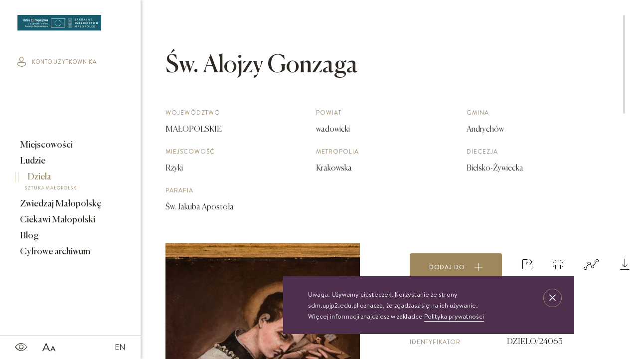

--- FILE ---
content_type: text/html; charset=UTF-8
request_url: https://sdm.upjp2.edu.pl/dziela/sw-alojzy-gonzaga-3
body_size: 18429
content:
<!DOCTYPE html>
<html lang="pl">
	<head>
				<title>
			Sakralne Dziedzictwo Małopolski
		</title>

		<meta charset="UTF-8">
		<meta name="viewport" content="width=device-width, user-scalable=no, initial-scale=1.0, maximum-scale=1.0, minimum-scale=1.0">

						
		<meta name="title" content="">
		<meta name="description" content="">
		<meta name="keywords" content="">

		<link rel="stylesheet" href="/assets/css/bundle.css?v=1768486254" media="screen">
		<link rel="stylesheet" href="/frontEnd/dev/css/print.css" media="print">
				
					<meta name="google-site-verification" content="c13ytJgTCmKzCkWrbC3O-FwONBb241cav4LO55FeVa4" />
<!-- Google Tag Manager -->
<script>(function(w,d,s,l,i){w[l]=w[l]||[];w[l].push({'gtm.start':
new Date().getTime(),event:'gtm.js'});var f=d.getElementsByTagName(s)[0],
j=d.createElement(s),dl=l!='dataLayer'?'&l='+l:'';j.async=true;j.src=
'https://www.googletagmanager.com/gtm.js?id='+i+dl;f.parentNode.insertBefore(j,f);
})(window,document,'script','dataLayer','GTM-NKS8XQJ');</script>
<!-- End Google Tag Manager -->
			</head>
	<body   class="theme-sdm">
		
		<div class="flex-container">
			<header class="main-menu main-menu--page">
				<nav class="main-menu__nav nav nav--icons icons">
			<a href="/en" class="nav__link">
			EN
		</a>
		<a class="nav__link">
		<span>SDM_CHANGE_FONT</span>
		<i class="icon-font"></i>
	</a>
	<a class="nav__link">
		<span>SDM_CONTRAST</span>
		<i class="icon-contrast"></i>
	</a>
</nav>
<a href="/" class="main-menu__logo">
			<img src="/assets/images/logo_sdm.svg" alt="SDM_LOGO">
	</a>
<div class="main-menu__menu-trigger">
	<span></span>
	<span></span>
	<span></span>
</div>
<nav class="main-menu__nav nav nav--end">
			<a href="/ciekawi-malopolski" class="nav__link btn nav__btn">
			Scenariusze lekcyjne
			<i class="icon-arrow-right"></i>
		</a>
		<a class="nav__link control" href="#">
		<div class="btn-material"></div>
		<span>SDM_SEARCH_BUTTON</span>
		<i class="icon-search icon-material-search"></i>
	</a>
		<a class="nav__link" href="/profil-uzytkownika/zaloguj">
		<span>SDM_PROFILE</span>
		<i class="icon-profile"></i>
	</a>

</nav>

<i class="st-search__icon icon-close"></i>
<form action="/pl/search/previewAjax" class="sticky__search st-search search-input" data-id="search-form">
    <label for="search">Zacznij pisać</label>
    <input class="input-search st-search__input" id="search" type="text" data-id="search-btn" placeholder="Zacznij pisać">
</form>
<input type="hidden" value="/pl/search/moreAjax" data-id="search-more-url" />

<nav class="main-menu__sticky sticky">
	<a class="sticky__item" href="/miejscowosci">
		Miejscowości
	</a>
	<a class="sticky__item" href="/ludzie">
		Ludzie
	</a>
	<a class="sticky__item" href="/dziela">
		Dzieła
	</a>
			<a class="sticky__item" href="/zwiedzaj-malopolske">
			Zwiedzaj Małopolskę
		</a>
		<a class="sticky__item" href="/ciekawi-malopolski">
			Ciekawi Małopolski
		</a>
		<a class="sticky__item" href="/obiekty-archiwalne">
			Cyfrowe archiwum
		</a>
	
	<a class="sticky__item sticky__item--icon nav__link control">
		<div class="btn-material"></div>
		<span>SDM_SEARCH_BUTTON</span>
		<i class="icon-search icon-material-search"></i>
	</a>
	<a class="sticky__item sticky__item--icon" href="/profil-uzytkownika/zaloguj">
		<span>SDM_PROFILE</span>
		<i class="icon-profile"></i>
	</a>
</nav>

<div class="search-results scrolled" data-id="search-results">
    <div class="container">
        <div class="loader hidden" data-id="preview-loader">
            <div class="pswp__preloader__icn">
                <div class="pswp__preloader__cut">
                    <div class="pswp__preloader__donut"></div>
                </div>
            </div>
        </div>
        <div class="categories" data-id="search-categories"></div>
        <div class="grid grid--flex" data-id="search-content"></div>
        <div class="loader hidden" data-id="more-loader">
            <div class="pswp__preloader__icn">
                <div class="pswp__preloader__cut">
                    <div class="pswp__preloader__donut"></div>
                </div>
            </div>
        </div>
    </div>
</div>
			</header>

			<div class="sidebar">
				<a class="sidebar__logo" href="/">
											<img src="/assets/images/logo_sdm.svg" alt="SDM_LOGO">
									</a>
								<a href="/profil-uzytkownika/zaloguj" class="sidebar__login">
					<i class="icon-profile"></i>
					konto użytkownika
				</a>
								<nav class="sidebar__menu menu">
					<a href="/miejscowosci" class="menu__item">
						Miejscowości
													<span class="menu__subtitle">
								MAŁOPOLSKIE MIEJSCOWOŚCI
							</span>
											</a>
					<a href="/ludzie" class="menu__item">
						Ludzie
													<span class="menu__subtitle">
								LUDZIE ZWIĄZANI Z MAŁOPOLSKĄ
							</span>
											</a>
					<a href="/dziela" class="menu__item active">
						Dzieła
													<span class="menu__subtitle">
								SZTUKA MAŁOPOLSKI
							</span>
											</a>
											<a href="/zwiedzaj-malopolske" class="menu__item">
							Zwiedzaj Małopolskę
															<span class="menu__subtitle">
									TRASY WYCIECZEK
								</span>
													</a>
						<a href="/ciekawi-malopolski" class="menu__item">
							Ciekawi Małopolski
															<span class="menu__subtitle">
									SCENARIUSZE LEKCYJNE
								</span>
													</a>
						<a href="/blog" class="menu__item">
							Blog
															<span class="menu__subtitle">
									AKTUALNOŚCI I CIEKAWOSTKI
								</span>
													</a>
						<a href="/obiekty-archiwalne" class="menu__item">
							Cyfrowe archiwum
															<span class="menu__subtitle">
									ARCHIDIECEZJI KRAKOWSKIEJ
								</span>
													</a>
									</nav>
				<nav class="sidebar__icons s-icons">
					<a class="s-icons__item">
						<i class="icon-contrast"></i>
					</a>
					<a class="s-icons__item">
						<i class="icon-font"></i>
					</a>
					


        <a class="s-icons__item s-icons__item--lang" href="/en/works/picture-265">EN</a>				</nav>
			</div>

			<div class="content scrolled
" data-id="content"> 	<div class="overlay">
    <div class="modal modal--add">
        <i class="modal__close icon-close"></i>

            <div class="share-buttons modal__wrap" data-id="share-container">
                                <h4 class="h4 detail-page__heading-md">
                    Udostępnij
                </h4>
                <div
                    class="share-buttons__inner grid--flex">
                                        <a class="twitter-share-button share-buttons__item" href="https://twitter.com/intent/tweet" data-url="https://sdm.upjp2.edu.pl/dziela/sw-alojzy-gonzaga-3" data-text="Św. Alojzy Gonzaga" data-lang="pl">
                        Tweet
                    </a>

                                        <div id="fb-root"></div>
                    <div class="share-bar animated-block share-buttons__item">
                        <div class="fb-share-button" data-href="https://sdm.upjp2.edu.pl/dziela/sw-alojzy-gonzaga-3" data-layout="button"></div>
                    </div>

                                        <a href="https://www.pinterest.com/pin/create/button/" data-pin-do="buttonBookmark"></a>
                </div>
            </div>


    </div>
</div>
	
<div class="overlay graph-to-print">
	<div class="modal scrolled">
		<div class="modal__wrap">
			<i class="modal__close icon-close"></i>
			<div class="modal__tree-container">
				<div class="modal__tree-parent">
					Św. Alojzy Gonzaga
				</div>
				<div class="tree reversed">
					<ul>
						<li>
							<a href="" ><span class="empty">empty</span></a>
							<ul>
																	<li>
    <a class="child" href="#">
        Powiązane osoby
    </a>
    <ul>
                    <li>
                <a class="grand-child" href="/ludzie/alojzy-sw-gonzaga">
                    Alojzy św. Gonzaga
                </a>
            </li>
            </ul>
</li>
								
								
																	<li>
    <a class="child" href="#">
        Lokalizacja
    </a>
    <ul>
                    <li>
                <a class="grand-child" href="#">
                    Parafia Św. Jakuba Apostoła
                </a>
            </li>
                            <li>
                <a class="grand-child" href="/miejscowosci/rzyki">
                    Rzyki
                </a>
            </li>
            </ul>
</li>
															</ul>
						</li>
					</ul>
				</div>

									<div class="tree">
						<ul>
							<li>
								<a href="" ><span class="empty">empty</span></a>
								<ul>
									
									
																			<li>
    <a class="child" href="#">
        Powiązane dzieła
    </a>
    <ul>
                    <li>
                <a class="grand-child" href="/dziela/chrzcielnica-57">
                                            <span class="modal__category">
                            chrzcielnica
                        </span>
                                        Chrzcielnica
                </a>
            </li>
                    <li>
                <a class="grand-child" href="/dziela/ambona-77">
                                            <span class="modal__category">
                            ambona
                        </span>
                                        Ambona
                </a>
            </li>
                    <li>
                <a class="grand-child" href="/dziela/epitafium-artura-drapelli">
                                            <span class="modal__category">
                            płyta nagrobna
                        </span>
                                        Epitafium Artura Drapelli
                </a>
            </li>
                    <li>
                <a class="grand-child" href="/dziela/matka-boska-z-dzieciatkiem-68">
                                            <span class="modal__category">
                            rzeźba
                        </span>
                                        Matka Boska z Dzieciątkiem
                </a>
            </li>
                    <li>
                <a class="grand-child" href="/dziela/kosciol-sw-jakuba-apostola-1">
                                            <span class="modal__category">
                            kościół
                        </span>
                                        Kościół św. Jakuba Apostoła
                </a>
            </li>
                    <li>
                <a class="grand-child" href="/dziela/matka-boska-pocieszenia">
                                            <span class="modal__category">
                            obraz
                        </span>
                                        Matka Boska Pocieszenia
                </a>
            </li>
            </ul>
</li>
																	</ul>
							</li>
						</ul>
					</div>
							</div>
			<nav class="action-icons modal__icons">
				<a class="action-icons__icon" href="" data-id="browser-print">
    <i class="icon-print"></i>
    <span class="action-icons__name">
        Drukuj
    </span>
</a>
 
			</nav>
		</div>
	</div>
</div>
																																		
	<div  class="hidden"  data-id="compare-widget">
		<div class="filters__list-trigger compare__trigger " data-id="filter-trigger">
    <span class="filters__list-trigger__title"> 
        Dodane do porównania
    </span> 
    <span class="compare__count" data-id="compare-count">
        0
    </span> 
    <i class="icon-arrow-down"></i>
</div>
<div class="filters__form compare__list">
    <ol class="ol-list boxes" data-id="compare-list">
            </ol>

    <a class="btn btn--fill btn--grey btn--center" href="/dziela/porownaj">
        Porównaj
    </a>
</div>
	</div>

	<div
		class="detail-page">
		
		<form action="/pl/works/tagIndexRedirect" method="POST" class="hidden" data-id="tag-index-redirect-form">
    <input type="hidden" name="tag_id"  data-id="redirect-tag-id" />
</form>

		<div class="flex-container flex-container--wrap-all">

			    <div class="detail-page__aside detail-page__aside--with-margin slider-wrapper order-1">
        <div class="slider lightbox" data-name="one">
                            <figure class="slider__item">
                    <a href="https://sdm.upjp2.edu.pl/synchronized/Work/5b5efae05db710091a707aa3/WorkImage/5be590d13438fae85317090f/5be590d13438fae85317090f.jpg?rand=1768486254"  data-type="image">
                        <img class="tns-lazy-img" 
                            src="https://sdm.upjp2.edu.pl/synchronized/Work/5b5efae05db710091a707aa3/WorkImage/5be590d13438fae85317090f/5be590d13438fae85317090f_detailSlider.jpg?rand=1768486254"
                            data-src="https://sdm.upjp2.edu.pl/synchronized/Work/5b5efae05db710091a707aa3/WorkImage/5be590d13438fae85317090f/5be590d13438fae85317090f_detailSlider.jpg?rand=1768486254" 
                            alt="Zdjęcie nr 1: Obraz w kształcie stojącego prostokąta, ujęty drewnianą, profilowaną, złoconą ramą, zawiera wizerunek św. Alojzego Gonzagi w półpostaci, zwrócony profilem w prawo. Pochyloną głowę charakteryzuje pociągła, młodzieńcza twarz o subtelnych rysach, długim prostym nosie i półprzymkniętych, wyrazistych oczach. Włosy są krótkie i ciemnobrązowe. Święty ubrany jest w jezuicką sutannę i komżę. Twarz pochyla nad unoszonym oburącz krucyfiksem. Po prawej stronie kompozycji znajduje się nakryty zielonym płótnem stół z czaszką, biczem, koroną i kwiatem białej lilii. Tło jest jednolite i ciemnobrązowe.
   
" 
                            width="390"
                            height="427"
                        >
                    </a>
        
                </figure>
                    </div>
        <div class="slider-tools">
            <ul class="thumbnails slider-thumbnails-one">
                                    <li class="thumbnails__item">
                        <img src="https://sdm.upjp2.edu.pl/synchronized/Work/5b5efae05db710091a707aa3/WorkImage/5be590d13438fae85317090f/5be590d13438fae85317090f_detailThumb.jpg?rand=1768486254" alt="" width="75" height="75">
                    </li>
                            </ul>
            <ul class="controls slider-controls-one">
                <li class="controls__arrow controls__arrow--prev">
                    <i class='icon-arrow-left'></i>
                </li>
                <li class="controls__arrow controls__arrow--next">
                    <i class='icon-arrow-right'></i>
                </li>
            </ul>
        </div>
    </div>

			<div class="detail-page__main order-3">
				<h1 class="h2 detail-page__heading-lg">
					Św. Alojzy Gonzaga
				</h1>
				<div class="data-section">
    
            <div class="data-section__col data-section__col--one-3">
            <h6 class="data-section__subtitle subtitle">
                Województwo
            </h6>
            <h5 class="data-section__title title">MAŁOPOLSKIE</h5>
        </div>
    
            <div class="data-section__col data-section__col--one-3">
            <h6 class="data-section__subtitle subtitle">
                Powiat
            </h6>
            <h5 class="data-section__title title">wadowicki</h5>
        </div>
    
            <div class="data-section__col data-section__col--one-3">
            <h6 class="data-section__subtitle subtitle">
                Gmina
            </h6>
            <h5 class="data-section__title title">Andrychów</h5>
        </div>
    
           
        <div class="data-section__col data-section__col--one-3">
            <h6 class="data-section__subtitle subtitle">
                Miejscowość
            </h6>
            <h5 class="data-section__title title">
                <a href="/miejscowosci/rzyki">
                    Rzyki
                </a>
            </h5>
        </div>
    
        
        <div class="data-section__col data-section__col--one-3">
            <h6 class="data-section__subtitle subtitle">
                Metropolia
            </h6>
            <h5 class="data-section__title title"> Krakowska</h5>
        </div>
    
             
        <div class="data-section__col data-section__col--one-3">
            <h6 class="data-section__subtitle subtitle">
                Diecezja
            </h6>
            <h5 class="data-section__title title">Bielsko-Żywiecka</h5>
        </div>
    
    
            <div class="data-section__col data-section__col--one-3">
            <h6 class="data-section__subtitle subtitle">
                Parafia
            </h6>
            <h5 class="data-section__title title">Św. Jakuba Apostoła</h5>
        </div>
    
    </div>
			</div>

			<!--</div>-->
			<!--<div class="flex-container flex-container--wrap">-->

			<div class="detail-page__aside detail-page__aside--with-margin order-2">
				<nav class="action-icons">

					<a class="action-icons__btn btn btn--gold btn--fill" href="" data-id="user-widget-toggle">
    Dodaj do <i class="icon-plus"></i>
</a>

<div class="hidden" 
    data-widget-id="14048"
    data-widget-image="https://sdm.upjp2.edu.pl/synchronized/Work/5b5efae05db710091a707aa3/WorkImage/5be590d13438fae85317090f/5be590d13438fae85317090f_index1.jpg?rand=1768486254"
    data-widget-location="Rzyki"
    data-widget-title="Św. Alojzy Gonzaga"
    data-widget-object-type="Work"
    data-widget-object-page=""></div>

<a class="action-icons__icon" data-id="modal-trigger">
    <i class="icon-share"></i>
    <span class="action-icons__name">
        Udostępnij
    </span>
</a>



<a class="action-icons__icon" href="#" data-id="print-content">
    <i class="icon-print"></i>
    <span class="action-icons__name">
        Drukuj
    </span>
</a>
<a class="action-icons__icon mobile-hide" href="#" data-id="modal-trigger">
    <i class="icon-graph"></i>
    <span class="action-icons__name">
        Graf
    </span>
</a>
<a class="action-icons__icon" href="#" data-id="modal-trigger">
    <i class="icon-download"></i>
    <span class="action-icons__name">
        Pobierz
    </span>
</a>

					<div class="overlay" >
    <div class="modal modal--add">
        <i class="modal__close icon-close"></i>
        <div class="modal__wrap">
            <h4 class="h4 detail-page__heading-md">
                Wybierz format pliku
            </h4>

            <a href="" class="btn btn--fill btn--grey modal__btn" data-id="download-format" data-format="doc">
                doc
            </a>
            <a href="" class="btn btn--fill btn--gold modal__btn chosen" data-id="download-format" data-format="pdf">
                pdf
            </a>

            <h4 class="h4 detail-page__heading-md">
                Wybierz sekcje, które chcesz zawrzeć w dokumencie
            </h4>
           
            <div class="place__list__item place__list--modal__item">
                <div class="place__checkbox">
                    <input type="checkbox" id="download-all" class="custom-list__checkbox" data-id="download-all">
                    <label for="download-all">
                        <span class="color">
                            zaznacz wszystko
                        </span>
                    </label>
                </div>
                                    <div class="place__checkbox">
                        <input type="checkbox" class="custom-list__checkbox" id="localization" data-id="section-choose" data-section="localization">
                        <label for="localization">
                            LOKALIZACJA
                        </label>
                    </div>
                                    <div class="place__checkbox">
                        <input type="checkbox" class="custom-list__checkbox" id="sideColumn" data-id="section-choose" data-section="sideColumn">
                        <label for="sideColumn">
                            KOLUMNA BOCZNA
                        </label>
                    </div>
                                    <div class="place__checkbox">
                        <input type="checkbox" class="custom-list__checkbox" id="photos" data-id="section-choose" data-section="photos">
                        <label for="photos">
                            ZDJĘCIA
                        </label>
                    </div>
                                    <div class="place__checkbox">
                        <input type="checkbox" class="custom-list__checkbox" id="description" data-id="section-choose" data-section="description">
                        <label for="description">
                            OPIS
                        </label>
                    </div>
                                    <div class="place__checkbox">
                        <input type="checkbox" class="custom-list__checkbox" id="artisticIssuesOutline" data-id="section-choose" data-section="artisticIssuesOutline">
                        <label for="artisticIssuesOutline">
                            ZARYS PROBLEMATYKI ARTYSTYCZNEJ
                        </label>
                    </div>
                                    <div class="place__checkbox">
                        <input type="checkbox" class="custom-list__checkbox" id="preservationState" data-id="section-choose" data-section="preservationState">
                        <label for="preservationState">
                            STAN ZACHOWANIA / PRACE KONSERWATORSKIE
                        </label>
                    </div>
                                    <div class="place__checkbox">
                        <input type="checkbox" class="custom-list__checkbox" id="abstract" data-id="section-choose" data-section="abstract">
                        <label for="abstract">
                            STRESZCZENIE
                        </label>
                    </div>
                            </div>

            <input type="hidden" data-id="object-type" value="Work" />
            <input type="hidden" data-id="object-id" value="14048" />
            <input type="hidden" data-id="object-title" value="Św._Alojzy_Gonzaga" />

            <a href="" class="btn btn--fill btn--gold modal__btn" data-id="download-object">
                Pobierz
            </a>
                    </div>
    </div>
</div>				</nav>

				<div class="data-section data-section--dc">
    
            <div class="data-row">
            <h6 class="data-row__subtitle subtitle">
                Miejsce przechowywania
            </h6>
            <h5 class="data-row__title title">
                ołtarz boczny lewy, zwieńczenie
            </h5>
        </div>
    
    
            <div class="data-row">
            <h6 class="data-row__subtitle subtitle">
                Identyfikator
            </h6>
            <h5 class="data-row__title title">
                DZIELO/24063
            </h5>
        </div>
    
    
    
            <div class="data-row">
            <h6 class="data-row__subtitle subtitle">
                Kategoria
            </h6>
            <h5 class="data-row__title title">obraz</h5>
        </div>
    
    
            <div class="data-row">
            <h6 class="data-row__subtitle subtitle">
                Ilość
            </h6>
            <h5 class="data-row__title title">
                1
            </h5>
        </div> 
    
            <div class="data-row">
            <h6 class="data-row__subtitle subtitle">
                Czas powstania
            </h6>
            <h5 class="data-row__title title">
                XIX wiek
            </h5>
        </div>
    
    
    
    
        <div class="data-row">
        <h6 class="data-row__subtitle subtitle">
            Technika i materiał
        </h6>
        <h5 class="data-row__title title">
            olej na płótnie 
        </h5>
    </div>

    
    
    
    
    
        
    
    
            <div class="data-row">
            <h6 class="data-row__subtitle subtitle">
                Autor noty katalogowej
            </h6>
            <h5 class="data-row__title title"> Paulina Chełmecka</h5>
        </div>
    
            <a class="licence" href="https://creativecommons.org/publicdomain/mark/1.0/deed.pl" target="_blank">
            <i class="icon-cc"></i>Domena Publiczna
        </a>
    </div>
			</div>

			<div
				class="detail-page__main order-4">

				
				


    <div class="toggle toggle--long-text">
        <h4 class="h4 toggle__bar" data-id="toggle">
            Opis
            <i class="icon-arrow-down"></i>
        </h4>
        <p class="paragraph toggle__content">
            Obraz w kształcie stojącego prostokąta, ujęty drewnianą, profilowaną, złoconą ramą, zawiera wizerunek św. Alojzego Gonzagi w półpostaci, zwrócony profilem w prawo. Pochyloną głowę charakteryzuje pociągła, młodzieńcza twarz o subtelnych rysach, długim prostym nosie i półprzymkniętych, wyrazistych oczach. Włosy są krótkie i ciemnobrązowe. Święty ubrany jest w jezuicką sutannę i komżę. Twarz pochyla nad unoszonym oburącz krucyfiksem. Po prawej stronie kompozycji znajduje się nakryty zielonym płótnem stół z czaszką, biczem, koroną i kwiatem białej lilii. Tło jest jednolite i ciemnobrązowe.<br />
   <br />

        </p>
    </div>

    <div class="toggle toggle--long-text">
        <h4 class="h4 toggle__bar" data-id="toggle">
            Zarys problematyki artystycznej
            <i class="icon-arrow-down"></i>
        </h4>
        <p class="paragraph toggle__content">
            Obraz przedstawia św. Alojzego Gonzagę, który urodził się 9 marca 1568 i pochodził z rodu książęcego Gonzagów, był synem Marty i Ferdynanda, markiza Castiglione delle Striviere. Był pierworodnym synem i miał siedmioro braci. Ojciec przewidział dla niego karierę wojskową. Gdy udał się na wyprawę wojenną Alojzego zostawił pod opieką matki. To ona miała szczególny wpływ na życie duchowe syna. Ojciec po powrocie zabrał go na dwór księcia Franciszka Medici, gdzie Alojzy złożył śluby czystości we florenckim kościele Serwitów. W 1580 roku dwunastoletniemu Alojzemu pierwszej Komunii Świętej udzielił Karol Boromeusz, który wizytował Castiglione. W tym samym roku rodzina Gonzagów wyjechała do Madrytu, aby spędzić na dworze królewskim dwa lata. Alojzy pogłębiał swoje życie duchowe przez modlitwę i lekturę pism. Filip II uczynił go giermkiem księcia Jakuba. Alojzy wbrew woli rodziny zdecydował się wstąpić do Towarzystwa Jezusowego. Nowicjat rozpoczął 25 listopada 1585 w Rzymie, a śluby złożył 20 lipca 1587, by następnie przyjąć niższe święcenia zakonne. Przez jakiś czas jego duchowym nauczycielem był Robert Belarmin. W 1590 roku Alojzy przyjął święcenia kapłańskie i ukończył studia teologiczne. Rok później podczas epidemii dżumy w Rzymie opiekował się chorymi, wskutek czego zaraził się i zmarł 21 czerwca 1591, mając 23 lata. <br />
Został ogłoszony błogosławionym w 1605 roku przez papieża Pawła V, a kanonizowany (razem ze Stanisławem Kostką) przez papieża Benedykta XIII w 1726 roku. Trzy lata później ogłoszono go patronem młodzieży, zwłaszcza studiującej. <br />
<br />
W ikonografii św. Alojzy przedstawiany jest jako młodzieniec, zazwyczaj w stroju jezuity, czasem dodatkowo w komży. Jego atrybutem jest lilia, będąca symbolem czystości. Wizerunkom świętego może towarzyszyć korona książęca rodu Gonzagów lub czaszka jako znak odrzucenia ziemskich dóbr. <br />

        </p>
    </div>

    <div class="toggle toggle--long-text">
        <h4 class="h4 toggle__bar" data-id="toggle">
            Stan zachowania / Prace konserwatorskie
        </h4>
        <p class="paragraph toggle__content">
            Dobry; spękania i zabrudzenia warstwy malarskiej.
        </p>
    </div>



    <div class="toggle toggle--long-text">
        <h4 class="h4 toggle__bar" data-id="toggle">
            Streszczenie
            <i class="icon-arrow-down"></i>
        </h4>
        <p class="paragraph toggle__content">
            Obraz w zwieńczeniu ołtarza bocznego w kościele parafialnym w Rzykach przedstawia św. Alojzego Gonzagę.        
        </p>
    </div>

																		
								    <div class="toggle">
        <h4 class="h4 toggle__bar" data-id="toggle">
            Osoby związane z dziełem
            <i class="icon-arrow-down"></i>
        </h4>
        <div class="toggle__content">
            <div class="boxes toggle__list">
                                                        <a class="boxes__box boxes__box--sm" href="/ludzie/alojzy-sw-gonzaga">
                        <img class="boxes__img" src="https://sdm.upjp2.edu.pl/synchronized/Person/5b6306455117af0913d5fe9b/PersonImage/6058c1a31b7fa2409c8b5ea9/6058c1a31b7fa2409c8b5ea9_blockSmall.jpg?rand=1768486254" alt="Zdjęcie nr 1 dla osoby: Alojzy św. Gonzaga">
                        <div class="boxes__content">
                                                        <h5 class="boxes__title title">
                                Alojzy św. Gonzaga
                            </h5>
                        </div>
                    </a>
                            </div>
        </div>
    </div>

								    <div class="toggle">
        <h4 class="h4 toggle__bar" data-id="toggle">
            Inne dzieła z tego miejsca
            <i class="icon-arrow-down"></i>
        </h4>
        <div class="toggle__content">
            <div class="boxes toggle__list">
                                    <a class="boxes__box boxes__box--sm" href="/dziela/chrzcielnica-57">
                        <img class="boxes__img" src="https://sdm.upjp2.edu.pl/synchronized/Work/5b5ef61e5db710091a7079be/WorkImage/5be5902548212ae8922b91fa/5be5902548212ae8922b91fa_blockSmall.jpg?rand=1768486254" alt="Zdjęcie nr 1: Chrzcielnica w typie kielichowym na niewysokiej stopie w kształcie prostopadłościanu o ściętych narożach, przymocowanej do trzonu na rzucie ośmioboku, z gruszkowym nodusem pośrodku, ujętym u dołu parą, a u góry jednym pierścieniem, zwieńczonym pierścieniem i wałkiem. Czarę chrzcielnicy na rzucie koła, pokrytą polichromowanym wzorem geometrycznym, dołem zdobi płaskorzeźbiony motyw ornamentyki akantowej, górą obiega wałek, znajdujący się tuż pod lekko wywiniętym wylewem. Ażurowa czasza osadzona jest na niewysokiej podstawie na rzucie koła. Tworzą ją cztery kabłąki w postaci pary małżowin w kształcie litery „C”, wspierające zwieńczenie w formie zamkniętej korony. Struktura chrzcielnicy utrzymana jest w odcieniach bordo, ciemnej zieleni oraz beżu, detale oraz czasza są złocone i srebrzone.        

Całość osadzona jest na niewysokiej, drewnianej podstawie na rzucie koła, wspartej na czterech metalowych nóżkach. 
">
                        <div class="boxes__content">
                                                            <h6 class="boxes__subtitle subtitle">
                                    chrzcielnica
                                </h6>
                                                        <h5 class="boxes__title title">
                                Chrzcielnica
                            </h5>
                        </div>
                    </a>
                                    <a class="boxes__box boxes__box--sm" href="/dziela/ambona-77">
                        <img class="boxes__img" src="https://sdm.upjp2.edu.pl/synchronized/Work/5b71bf53abd1bbf849d5933f/WorkImage/5be58fa3b02ec7e82d5eb611/5be58fa3b02ec7e82d5eb611_blockSmall.jpg?rand=1768486254" alt="Zdjęcie nr 1: Ambona przyścienna, wisząca, z wejściem schodami od strony prezbiterium. Kosz jest na planie sześcioboku ze ściankami wydzielonymi pilastrami o trzonach w formie spływów wolutowych, zdobionych motywem  kampanuli i cekinów. Pola ścianek wypełniają płyciny w kształcie stojącego prostokąta dołem zamkniętego gzymsem,  górą łukiem wklęsło-wypukłym w formie ornamentu rocaille’owego. Umieszczono w nich płaskorzeźbione wizerunki czterech ewangelistów ukazanych w półpostaci. W dłoniach trzymają księgi lub zwoje oraz narzędzia pisarskie. U dołu każdej postaci znajduje się banderola z napisami (od lewej: „Św(ięty) Jan, Św(ięty) Łukasz, Św(ięty) Marek, Św(ięty) Mateusz”). Podstawę kosza obiega półwałek, natomiast podwieszenie, ujęte sześcioma spływami wolutowymi, zakończone jest dekoracyjną szyszką w kształcie osłoniętej liśćmi kiści winnej latorośli. Parapet ma formę pełnego belkowania wyłamującego się ponad wspierającymi go pilastrami.  Prowadzące na ambonę schody są jednobiegowe, z balustradą w formie ścianki zdobionej 4 płycinami w kształcie stojących prostokątów zamkniętych górą i dołem ornamentyką rocaille’ową, ujętej na końcu spływem wolutowym. Flankowany parą ażurowych, ornamentowych uszaków zaplecek wypełnia płycina w kształcie stojącego prostokąta zamkniętego łukiem wklęsło-wypukłym z płaskorzeźbionym, całopostaciowym przedstawieniem Chrystusa Dobrego Pasterza. Baldachim jest na rzucie ośmioboku, jego podstawę obiega wyłamujące się na narożach belkowanie, którego dolną krawędź zdobi motyw lambrekinu, natomiast górną kartusze rocaille’owe z kratką regencyjną. W podniebiu polichromowany motyw pokrytego obłokami nieba z płaskorzeźbioną gołębicą Ducha Świętego pośrodku. Naroża baldachimu ujmują spływy wolutowe pokryte ornamentem cekinowym. Zwieńczenie ma formę kopuły, na której osadzona jest figura dmącego w złoconą trąbę archanioła Michała stojącego na niebieskiej, ugwieżdżonej kuli, dołem ujętej wieńcem srebrzonymi obłoków. 
Struktura ambony utrzymana jest w kolorze białym, pola płycin są marmoryzowane w odcieniach kremowym i pomarańczowym, detal architektoniczny i ornamentyka są złocone i srebrzone oraz w kolorze bordowym.
">
                        <div class="boxes__content">
                                                            <h6 class="boxes__subtitle subtitle">
                                    ambona
                                </h6>
                                                        <h5 class="boxes__title title">
                                Ambona
                            </h5>
                        </div>
                    </a>
                                    <a class="boxes__box boxes__box--sm" href="/dziela/epitafium-artura-drapelli">
                        <img class="boxes__img" src="https://sdm.upjp2.edu.pl/synchronized/Work/5b5ef6807324c40932dd5213/WorkImage/5be5913c48212ae8922b938b/5be5913c48212ae8922b938b_blockSmall.jpg?rand=1768486254" alt="Zdjęcie nr 1: Epitafium w formie kamiennej tablicy w kształcie leżącego prostokąta, przymocowanej w narożach czterema śrubami o zakończeniach w formie rozetek. W górnej partii, na złoconym, prostokątnym tle jest napis „ARTUR DRAPELLA”, natomiast poniżej: „*d(nia) 4. Grudnia r(oku) 1871, / +d(nia) 16. Lutego r[oku] 1892 / Drogi synu! / spij w spokoju.”. 

">
                        <div class="boxes__content">
                                                            <h6 class="boxes__subtitle subtitle">
                                    płyta nagrobna
                                </h6>
                                                        <h5 class="boxes__title title">
                                Epitafium Artura Drapelli
                            </h5>
                        </div>
                    </a>
                                    <a class="boxes__box boxes__box--sm" href="/dziela/matka-boska-z-dzieciatkiem-68">
                        <img class="boxes__img" src="https://sdm.upjp2.edu.pl/synchronized/Work/5b5ef949f6739c092c39da1a/WorkImage/5c8fbf37b6543270799c84be/5c8fbf37b6543270799c84be_blockSmall.jpg?rand=1768486254" alt="Zdjęcie nr 1: Rzeźba pełnoplastyczna, przyścienna. Przedstawienie Matki Boskiej z Dzieciątkiem ukazanej frontalnie, w całej postaci, w postawie stojącej, z ugiętymi w łokciach rękami; w prawej dłoni trzyma przed sobą berło, prawą obejmuje Dzieciątko. Twarz owalna, o jasnej karnacji, drobnych rysach, z wysokim czołem, okolona włosami spływającymi na ramiona i plecy. Na głowie złota otwarta korona (wtórna). Ubrana w długą suknię z długimi rękawami, zmarszczoną pionowymi równoległymi fałdami, przewiązaną w pasie. Na ramiona nałożony złoty płaszcz z błękitną podszewką, okrywający całą postać i odwijający się pod prawą ręką i przy podstawie okazałymi fałdami muszlowymi. Nagie Dzieciątko o pulchnym ciele siedzi na lewym przedramieniu Matki. Kulista głowa na krótkiej szyi okolona kędzierzawymi włosami. Prawą dłonią błogosławi, w lewej trzyma kulę. ">
                        <div class="boxes__content">
                                                            <h6 class="boxes__subtitle subtitle">
                                    rzeźba
                                </h6>
                                                        <h5 class="boxes__title title">
                                Matka Boska z Dzieciątkiem
                            </h5>
                        </div>
                    </a>
                                    <a class="boxes__box boxes__box--sm" href="/dziela/kosciol-sw-jakuba-apostola-1">
                        <img class="boxes__img" src="https://sdm.upjp2.edu.pl/synchronized/Work/595f92739d72327d5f53d22a/WorkImage/5be58ed4674bc4e83e9f1dd8/5be58ed4674bc4e83e9f1dd8_blockSmall.jpg?rand=1768486254" alt="Zdjęcie nr 1: Kościół, zwrócony w kierunku południowo-wschodnim, jest budowlą murowaną z cegły i kamienia, na rzucie podłużnym. Długość bryły wynosi 35, a szerokość 16 metrów. Korpus nawowy jest trójnawowy i czteroprzęsłowy. Stosunkowo szerokie, jednoprzęsłowe, zamknięte półkoliście prezbiterium flankują dwie przyległości, z których jedna jest zakrystią. Na osi kościoła, w przedłużeniu północnego przęsła jest trójkondygnacyjna wieża, ujęta po bokach piętrowymi lokalnościami, lekko wysunięta przed lico fasady. Od zachodu do korpusu przylega kaplica. Nawy przekryte są sklepieniami kolebkowymi wspartymi na filarach o prostokątnym przekroju oraz pilastrach. Przestrzeń prezbiterium od korpusu nawowego oddziela drewniana balustrada. Artykulację ścian na zewnątrz kościoła stanowią osadzone na niewysokim cokole pojedyncze, a w narożach pary lizen wspierających obiegający bryłę fryz, przerwany w partii wieży oraz gzyms. Do wnętrza prowadzą trzy otwory drzwiowe – jeden w elewacji północnej oraz dwa w północnej ścianie kaplicy bocznej. Dwuskrzydłowe drzwi w fasadzie ujęte są profilowanym portalem zamkniętym łukiem odcinkowym zwieńczonym krzyżem. Po bokach wejścia znajduje się para kropielnic. Powyżej otworu drzwiowego usytuowane jest duże okno w kształcie stojącego prostokąta zamkniętego półkoliście, górą ujęte gzymsem. Na wysokości drugiej kondygnacji znajduje się mniejsze okno, zamknięte półkoliście i ujęte prostym obramieniem z kluczem pośrodku oraz parą guttusów pod parapetem. Podobną formę mają cztery okna w ścianach trzeciej kondygnacji wieży, dodatkowo wpisane są one w prostokątne płyciny zamknięte rodzajem łuku kotarowego. W górnej partii wieży znajdują się cztery, okrągłe otwory okienne ujęte prostymi obramieniami zwieńczonymi kluczem. Wieżę wieńczy hełm z osadzoną na cebulastej kopule latarnią zwieńczoną drugą, mniejszą zakończoną krzyżem. Ściany korpusu nawowego i prezbiterium przeprute są prostokątnymi oknami zamkniętymi półkoliście, ujętymi prostym obramieniem z kluczem pośrodku. Okno na zakończeniu prezbiterium jest zamurowane. Okna wypełnione są witrażami, które w prezbiterium zawierają wizerunki Najświętszego Serca Matki Boskiej po prawej i Najświętszego Serca Jezusa po lewej stronie.  Cykl witraży znajduje się także w oknach korpusu, po prawej stronie są to kolejno przedstawienia Matki Boskiej Bolesnej, Boga Ojca, św. Karola Borromeusza i św. Wojciecha, natomiast po lewej stronie – Męża Boleści, Ducha Świętego, św. Jana z Dukli oraz św. Stanisława. Kształt okien korpusu i prezbiterium został powtórzony w kaplicy bocznej, natomiast otwory okienne usytuowane w południowych ścianach przyległości flankujących prezbiterium są w kształcie stojących prostokątów. Korpus nawowy przekryty jest dachem dwuspadowym, wykonanym z blachy. Na wysokości pierwszego przęsła umieszczona jest wieżyczka na sygnaturkę, także obita blachą. Kolorystyka tynków kościoła utrzymana jest w odcieniu jasnożółtym, cokół jest szary natomiast detal architektoniczny jest biały. Plac przykościelny, z wybrukowanymi alejkami i trawnikiem, otoczony jest ogrodzeniem z murowanych słupków i metalowych segmentów.                    ">
                        <div class="boxes__content">
                                                            <h6 class="boxes__subtitle subtitle">
                                    kościół
                                </h6>
                                                        <h5 class="boxes__title title">
                                Kościół św. Jakuba Apostoła
                            </h5>
                        </div>
                    </a>
                                    <a class="boxes__box boxes__box--sm" href="/dziela/matka-boska-pocieszenia">
                        <img class="boxes__img" src="https://sdm.upjp2.edu.pl/synchronized/Work/5b7143ca0154f9090daa37b0/WorkImage/5c8fbee01c123a7069977781/5c8fbee01c123a7069977781_blockSmall.jpg?rand=1768486254" alt="Zdjęcie nr 1: Obraz w kształcie stojącego prostokąta o wklęsło-wypukłej podstawie, zamkniętego nadwieszonym łukiem półkolistym, ujęty profilowaną, złoconą ramą przedstawia tronującą  Madonnę z Dzieciątkiem. Maria zwrócona jest na wprost o nieznacznie przechylonej w lewo sylwetce. Skierowaną w trzech czwartych w prawo, lekko przechyloną głowę charakteryzuje owalna twarz o silnym modelunku światłocieniowym, wyrazistych łukach brwiowych, dużych oczach, długim, prostym nosie i wąskiej linii ust  w odcieniu koralowym. Ciemne włosy rozdzielone są pośrodku głowy przedziałkiem. Partie szat Marii pokrywa metalowa osłona. Matka Boska ma na sobie srebrzoną suknię spiętą kameryzowanym paskiem, pod szyją jest zawiązana złocona chusta, a głowę, ramiona i nogi osłania srebrzony płaszcz zdobiony złoconym motywem wici roślinnej. Głowę Marii wieńczy zamknięta, kameryzowana korona podtrzymywana przez parę unoszących się po bokach aniołów. Prawą rękę składa na piersi, lewą unosi z wyprostowanym palcem wskazującym. Na kolanach Matki Boskiej leży zwrócone w lewo i spoglądające na nią Dzieciątko. Zaokrągloną twarz charakteryzują wyraziste łuki brwi, duże, ciemne oczy, lekko zadarty nos, kształtne usta i wyraźnie zaznaczony podbródek. Nagą sylwetkę Jezusa okrywa w partii bioder pokryte metalową osłoną, srebrzone perizonium. W prawej, złożonej na piersi dłoni trzyma gałązkę z dwoma kwiatkami czerwonej róży, lewą rękę wyciąga do góry, w kierunku dłoni Marii. Pod stopami Matki Boskiej jest złocony sierp półksiężyca, z tarczą słoneczną w formie rozety po lewej stronie kompozycji, poniżej srebrzone obłoki. Głowę Madonny okala krąg 12 gwiazd, po bokach, na wysokości ramion jest para wotów w kształcie serca. Tło wyłożone jest czerwonym aksamitem.   ">
                        <div class="boxes__content">
                                                            <h6 class="boxes__subtitle subtitle">
                                    obraz
                                </h6>
                                                        <h5 class="boxes__title title">
                                Matka Boska Pocieszenia
                            </h5>
                        </div>
                    </a>
                            </div>
        </div>
    </div>
								
				        
    <div class="toggle">
        <h4 class="h4 toggle__bar" data-id="toggle">
            Podobne dzieła 
            <i class="icon-arrow-down"></i>
        </h4>
        <div class="toggle__content ">       
            <div class="subcategories">
                                    <h4 class="h4 subcategories__tab active" data-id="tab" data-tab="title">
                        Po tytule  
                    </h4>
                                    
                                    <h4 class="h4 subcategories__tab " data-id="tab" data-tab="category">
                        Po kategorii 
                    </h4>
                                                    
                
                                    <h4 class="h4 subcategories__tab " data-id="tab" data-tab="material-technique">
                        Po technice i materiale 
                    </h4>
                            </div>

                            <div class="grid grid--flex" data-tab-content="title" data-id="tab-content">
            <a class="grid__item toggle__box" href="/dziela/sw-antoni-padewski">
            <figure class="grid__figure">
                <img src="https://sdm.upjp2.edu.pl/synchronized/Work/5761641994eef3d32613cba0/WorkImage/5d78deaaa13b8afbfd9fd995/5d78deaaa13b8afbfd9fd995_home.jpg?rand=1768486254" alt="Zdjęcie nr 1: Obraz w kształcie stojącego prostokąta ujęty profilowaną, złoconą ramą. W centrum kompozycji, na tle rozległego, górzystego pejzażu przedstawiony św. Antoni Padewski trzymający na ręku Dzieciątko Jezus. Święty ukazany frontalnie, w pozycji stojącej z głową zwróconą w trzech czwartych w lewo. Ubrany w brązowy habit franciszkański przepasany sznurem (cingulum), z przewieszonym u pasa różańcem. Stopy obute w brązowe sandały. Święty przedstawiony jako mężczyzna o okrągłej twarzy z pełnymi, zaróżowionymi policzkami, o dużych, ciemnych oczach oraz długim, prostym nosie. Głowa z tonsurą okolona nimbem. W prawym ręku postać trzyma kwiat białej lilii; w lewym podtrzymuje zamkniętą księgę, na której znajduje się Dzieciątko Jezus. Chrystus ukazany w postawie siedzącej, zwrócony w trzech czwartych w prawo. Ukazany jako jasnowłose, pulchne dziecko o jasnej karnacji z wyraźnie zaznaczonym rumieńcem. Oczy duże, nos prosty, usta lekko uśmiechnięte. Głowa otoczona nimbem. Biodra przepasane białą tkaniną. Dzieciątko wznosi prawą rękę w geście błogosławieństwa, w lewej trzyma kulę ziemską. Tło kompozycji stanowi rozległy, górzysty pejzaż z widoczną w oddali sylwetą miasta i płynącą rzeką. Powyżej niebo zasnute białymi obłokami. Na odwrociu obrazu napis „Ołtarz S(więtego) Józefa odnowiony kosztem Pana Józefa Mianowskiego 1851” oraz „Ten Obraz z Ramą Odnowiony na Honor S Antoniego dnia 15 Grudnia 1851. Woj(ciech) Dembowski, Malarz i Pozłotnik m.p. O.M.K.”">
            </figure>
                            <span class="grid__category">
                    obraz
                </span>
                        <h4 class="h4 grid__title">
                 Św. Antoni Padewski
            </h4>
        </a>
            <a class="grid__item toggle__box" href="/dziela/stygmatyzacja-sw-franciszka-5">
            <figure class="grid__figure">
                <img src="https://sdm.upjp2.edu.pl/synchronized/Work/576163f394eef3d32613c936/WorkImage/5b0c1042fa9947d018da1e26/5b0c1042fa9947d018da1e26_home.jpg?rand=1768486254" alt="Zdjęcie nr 1: Obraz w kształcie stojącego prostokąta przedstawiający stygmatyzację św. Franciszka. W centrum kompozycji znajduje się św. Franciszek, usytuowany nieco z lewej strony obrazu, w pozycji klęczącej, zwrócony w trzech czwartych w lewo, z rękami rozłożonymi szeroko na boki. Ma podłużną twarz, z krótkim i jasnym zarostem, z oczami skierowanymi na Chrystusa, na głowie tonsurę. Święty ubrany jest w habit franciszkański przewiązany sznurem, a na stopach ma założone sandały. W górnej części obrazu, po prawej stronie znajduje się Chrystus jako serafin, z którego ran wychodzą czerwone promienie tworzące stygmaty u świętego Franciszka. Przed świętym, na wysokim wzniesieniu ułożone są: otwarta księga oraz czaszka. W tle, pośrodku widać zakonnika, ukazanego w pozycji siedzącej, czytającego księgę. W oddali widać pejzaż górski i pochmurne niebo. W dolnej części obrazu słabo czytelna sygnatura „Wład(ysław) P. Bąkowski 1886.” Rama drewniana, profilowana, fakturowana i złocona, zdobiona stylizowanymi rocaille&amp;#039;ami.

">
            </figure>
                            <span class="grid__category">
                    obraz
                </span>
                        <h4 class="h4 grid__title">
                 Stygmatyzacja św. Franciszka
            </h4>
        </a>
            <a class="grid__item toggle__box" href="/dziela/sw-antoni-padewski-9">
            <figure class="grid__figure">
                <img src="https://sdm.upjp2.edu.pl/synchronized/Work/5af4371bd104e5dad12da0d8/WorkImage/5bbc96e08e5c435166449b44/5bbc96e08e5c435166449b44_home.jpg?rand=1768486254" alt="Zdjęcie nr 1: Obraz w kształcie stojącego prostokąta z przedstawieniem św. Antoniego Padewskiego z Dzieciątkiem. Święty został ukazany w ujęciu do kolan, zwrócony w lewo, w stronę Dzieciątka stojącego na blacie przykrytym czerwonym obrusem. Głowa świętego jest delikatnie przechylona w lewo, lewa ręka obejmuje Dzieciątko, prawa opuszczona trzyma kwiat lilii. Święty ma owalną twarz o młodzieńczych rysach, na głowie tonsurę. Jest ubrany w habit franciszkański. Dzieciątko ukazane zostało niemal nagie, z białą chustą okrywającą biodro i przerzuconą przez prawe ramię. Prawą ręką Chrystus dotyka brody świętego, lewą wyciąga w jego stronę. U stóp Dzieciątka leży otwarta księga. Wokół głów postaci złote nimby. Tło kompozycji jednolite, ciemnobrązowe. Na odwrocie napis malowany farbą „Fundator Walenty / Tekiela. / 1840. / 24 lipca”.">
            </figure>
                            <span class="grid__category">
                    obraz
                </span>
                        <h4 class="h4 grid__title">
                 Św. Antoni Padewski
            </h4>
        </a>
            <a class="grid__item toggle__box" href="/dziela/sw-benedykt">
            <figure class="grid__figure">
                <img src="https://sdm.upjp2.edu.pl/synchronized/Work/5761641794eef3d32613cb76/WorkImage/5d78dbce2ef37170f00af7f7/5d78dbce2ef37170f00af7f7_home.jpg?rand=1768486255" alt="Zdjęcie nr 1: Obraz w kształcie prostokąta zbliżonego do kwadratu ujęty złoconą, profilowaną ramą. W centrum kompozycji przedstawiony św. Benedykt w postawie stojącej, w ujęciu frontalnym z głową zwróconą w trzech czwartych w prawo. Święty ubrany w obszerny czarny habit benedyktyński z kapturem i szerokimi rękawami. Ukazany jako mężczyzna o pozbawionej zarostu okrągłej twarzy z wydatnym nosem oraz szeroko otwartymi, skierowanymi na wprost oczami. Wokół głowy tonsura oraz złocony nimb. Święty w swojej prawej ręce podtrzymuje oprawioną na czerwono księgę. Lewą dłoń składa na piersi na wysokości serca. Po prawej stronie obrazu widoczny fragment stołu przykrytego zieloną tkaniną, na którym widoczna biała mitra. Na drugim planie, po lewej stronie nieco za postacią świętego przedstawiono fragment wysokiego cokołu stanowiącego podstawę dla kolumny. Tło złocone, wytłaczane w motywy roślinno-kwiatowe.">
            </figure>
                            <span class="grid__category">
                    obraz
                </span>
                        <h4 class="h4 grid__title">
                 Św. Benedykt
            </h4>
        </a>
            <a class="grid__item toggle__box" href="/dziela/sw-izydor-oracz-7">
            <figure class="grid__figure">
                <img src="https://sdm.upjp2.edu.pl/synchronized/Work/5761653994eef3d32613dc57/WorkImage/62fc1766f1a3f209803e6c78/62fc1766f1a3f209803e6c78_home.jpg?rand=1768486255" alt="Zdjęcie nr 1: Obraz przedstawiający św. Izydora Oracza w kształcie stojącego prostokąta, podzielony na dwie strefy.  W dolnej strefie został ukazany anioł orzący pole za pomocą pary wołów i pługa. Anioł ubrany jest ciemnozieloną tunikę, ma również czerwone skrzydła. Powyżej ukazana jest niewielka scenka rodzajowa przedstawiająca pasterza, ubranego w strój krakowski: niebieską sukmanę i czerwony kapelusz, stado białych owieczek oraz latające wrony. W górnej strefie obrazu, po prawej stronie został ukazany św. Izydor, który klęczy przed przydrożnym krzyżem ze złożonymi w geście modlitwy rękami. Święty ubrany jest w brunatno-zieloną sukmanę, szare spodnie i czarne buty z wysokimi cholewami. Twarz z dużymi oczami, krótkim zarostem okolona długimi i brązowymi włosami. Wokół głowy ma trójstrefowy nimb: brązowy kolisty, niebieski okrągły i żółty utworzony z przerywanej kreski. Sylwetki postaci, draperie oraz brzegi szat oddane są konturem i wypełnione płaską plamą barwną. Po lewej stronie obrazu widoczne murowane zabudowania z jasnobrązowymi dachami. Krzyż prosty, a wokół jego ramion jest namalowana żółto-pomarańczowa poświata. Tło obrazu jednolite, niebieskie. Rama drewniana, prosta, pokryta bejcą. 
">
            </figure>
                            <span class="grid__category">
                    obraz
                </span>
                        <h4 class="h4 grid__title">
                 Św. Izydor Oracz
            </h4>
        </a>
            <a class="grid__item toggle__box" href="/dziela/adoracja-matki-boskiej-przez-sw-jozefa-kalasantego">
            <figure class="grid__figure">
                <img src="https://sdm.upjp2.edu.pl/synchronized/Work/5761632794eef3d32613ba97/WorkImage/5b446d5a4d9d597226db9bba/5b446d5a4d9d597226db9bba_home.jpg?rand=1768486255" alt="Zdjęcie nr 1: Obraz w formie stojącego prostokąta. W centrum obrazu św. Józef Kalasanty klęczący przed unoszącą się pośród obłoków Matką Boską z Dzieciątkiem. Święty zwrócony jest w trzech czwartych w prawo, z uniesioną głową i skrzyżowanymi na piersi rękami, w których trzyma gorejące serce i gałązkę lilii. Twarz ma pociągłą, o migdałowatych, wąskich oczach i lekko garbatym nosie, okoloną krótką, siwą brodą i włosami po bokach głowy, na jej czubku łysina. Ubrany jest w czarny habit zapinany z przodu na guziki, z białą koloratką oraz czarny płaszcz zarzucony na plecy. Przed nim leży czarny biret i otwarta księga z napisem „Consti/tutio/nes Cler[i]c[orum] / Regular[um] / Piarum / Schola/rum”. Na pierwszym planie ukazany od tyłu, w pozycji półleżącej, chłopiec z otwartą księgą. Obok, w prawym dolnym rogu na księgach leżą czerwony kapelusz kardynalski, pastorał i laska zakończona krzyżem arcybiskupim. W lewej, górnej części obrazu Matka Boska siedzi na obłoku, zwrócona jest w trzech czwartych w lewo, pochylona, obiema rękami trzyma stojące po jej prawej stronie Dzieciątko. Twarz o łagodnych rysach, wąskich oczach, okolona jasnymi włosami. Ubrana jest w jasnoróżową suknię z białą podwiką, niebieski płaszcz narzucony na kolana oraz jasnoróżowy, rozwiany welon na głowie. Dzieciątko zwrócone w trzech czwartych w lewo, z uniesioną prawą ręką w geście błogosławieństwa, przepasane w partii bioder białą tkaniną. U góry obrazu, pośród obłoków dwa putta. W prawej części obrazu, za świętym widoczne dwie postacie klęczących dzieci, spośród których jedno czyta księgę a drugie się modli. Scena ukazana we wnętrzu z widocznymi w tle pilastem i oknem. 
">
            </figure>
                            <span class="grid__category">
                    obraz
                </span>
                        <h4 class="h4 grid__title">
                Adoracja Matki Boskiej przez św. Józefa Kalasantego
            </h4>
        </a>
    </div>
                            
                            <div class="grid grid--flex hidden" data-tab-content="category" data-id="tab-content">
            <a class="grid__item toggle__box" href="/dziela/adoracja-dzieciatka">
            <figure class="grid__figure">
                <img src="https://sdm.upjp2.edu.pl/synchronized/Work/576163f394eef3d32613c92e/WorkImage/5b0c0a967fa109d5b5145778/5b0c0a967fa109d5b5145778_home.jpg?rand=1768486255" alt="Zdjęcie nr 1: Obraz w formie stojącego prostokąta. W centrum siedząca postać Marii zwrócona trzy czwarte w lewo, delikatnie pochylona z rękami złożonymi w geście modlitwy. Przed nią siedzące na skale Dzieciątko, zwrócone trzy czwarte w prawo, delikatnie pochylone, opierające ciężar ciała na prawej ręce. Maria o delikatnych rysach: owalnej twarzy, małym nosie i drobnych ustach. Na głowie ma biały welon przykrywający jej włosy. Ubrana jest w bladoróżową suknię oraz silnie udrapowany ciemnogranatowy płaszcz, spod którego widoczna jest bosa stopa. Dzieciątko o jasnej, różowawej karnacji. Twarz pełna o małym nosie i głęboko osadzonych oczach. Głowę okalają krótkie, złote włosy. Wokół głów Marii i Dzieciątka złote, świetliste nimby. W tle pejzaż z widocznymi fragmentami drzew w brunatnej i ciemnozielonej tonacji. Rama złocona, fakturowana, w narożach i pośrodku boków zdobiona stylizowaną wicią roślinną.">
            </figure>
                            <span class="grid__category">
                    obraz
                </span>
                        <h4 class="h4 grid__title">
                 Adoracja Dzieciątka
            </h4>
    </a>
            <a class="grid__item toggle__box" href="/dziela/matka-boska-karmiaca">
            <figure class="grid__figure">
                <img src="https://sdm.upjp2.edu.pl/synchronized/Work/5761653994eef3d32613dc5d/WorkImage/62fc14fef1a3f209803e6b30/62fc14fef1a3f209803e6b30_home.jpg?rand=1768486255" alt="Zdjęcie nr 1: Obraz w kształcie pionowego prostokąta z przedstawieniem Matki Boskiej Karmiącej. W centrum kompozycji została ukazana Maria w półpostaci z głową przechyloną na lewe ramię. W lewej dłoni trzyma Dzieciątko Jezus, a prawą przytrzymuje pierś, którą go karmi. Ubrana jest w zielone szaty: suknię oraz płaszcz zdobione jasnoczerwonymi i kolistymi różami, niebieskimi tulipanami oraz zielonymi listkami. Szaty obwiedzione są czarnym konturem, w środku malowane płaską plamą barwną, bez cieniowania. Twarz Marii pełna o jasnej karnacji  z zaróżowionymi policzkami z długim nosem i małymi ustami. Włosy długie, ciemnobrązowe, schowane pod welonem. Dzieciątko ponad naturalnych rozmiarów z odkrytymi ramionami i kolanami. Tło po lewej stronie obrazu ciemnoniebieskie, a po prawej zielone z żółtym nimbem wokół głowy Dzieciątka oraz żółtym fragmentem w prawym, górnym narożu. Wokół głów postaci rozmieszczonych jest jednaście, dużych i złotych gwiazd. Rama prosta, drewniana i bejcowana. ">
            </figure>
                            <span class="grid__category">
                    obraz
                </span>
                        <h4 class="h4 grid__title">
                 Matka Boska Karmiąca
            </h4>
    </a>
            <a class="grid__item toggle__box" href="/dziela/matka-boska-nieustastajacej-pomocy">
            <figure class="grid__figure">
                <img src="https://sdm.upjp2.edu.pl/synchronized/Work/576163f394eef3d32613c92f/WorkImage/5b0c15bdee7e339867e542fa/5b0c15bdee7e339867e542fa_home.jpg?rand=1768486255" alt="Zdjęcie nr 1: Obraz w kształcie stojącego prostokąta, zamknięty łukiem nadwieszonym z przedstawieniem Matki Boskiej Nieustającej Pomocy. Maria ukazana w półpostaci, frontalnie, z Dzieciątkiem Jezus na lewym ręku. Dzieciątko widoczne z prawego profilu, z głową odwróconą do tyłu, oburącz ujmuje dłoń Marii. Owalne twarze postaci charakteryzują linearnie opracowane rysy, z długimi, wąskimi nosami oraz drobnymi ustami. Oczy Marii mają migdałowy kształt, jej wzrok skierowany jest na wprost. Matka Boska ubrana jest w czerwoną suknię z długimi rękawami ze złotymi obszyciami oraz ciemnoniebieski płaszcz nałożony na głowę. Dzieciątko ubrane jest w zieloną sukienkę i czerwony płaszcz, z jego lewej stopy zsuwa się sandał. Jezus spogląda w kierunku niewielkiej sylwetki jednego z dwóch archaniołów znajdującego się po prawej stronie – archanioła Gabriela. Po drugiej stronie jest archanioł Michał, obaj trzymają w dłoniach narzędzia Męki Pańskiej: Michał (włócznię i gąbkę z octem), Gabriel (krzyż). Na głowach Marii i Dzieciątka znajdują się otwarte korony ze szlachetnymi kamieniami, a wokół nimby: Matki Boskiej dekorowany bogatą wicią floralną, u Dzieciątka nimb krzyżowy. Wszystkie postacie są podpisane inicjałami: nad głową Marii, po lewej stronie obrazu widnieją litery „MP”, a po prawej „ΘΥ”; następnie po lewej stronie obrazu, nad głową archanioła Michała znajdują się litery „ΟΡМ”, a nad głową archanioła Gabriela „OΡГ” i dalej, po prawej stronie obrazu, obok Dzieciątka Jezus litery „IC-XC”. Tło jest złocone. Obraz ujęty jest prostokątną, profilowaną ramą zdobioną od zewnątrz ażurową wicią roślinną. W górnej części kompozycji napis „MATKO BOSKA NIEUSTAJĄCEJ POMOCY / MÓDL SIĘ ZA NAMI”. Rama drewniana, profilowana, złocona, ozdobiona rzędem stylizowanych liści akantu.
">
            </figure>
                            <span class="grid__category">
                    obraz
                </span>
                        <h4 class="h4 grid__title">
                 Matka Boska Nieustastającej Pomocy
            </h4>
    </a>
            <a class="grid__item toggle__box" href="/dziela/pieta-2">
            <figure class="grid__figure">
                <img src="https://sdm.upjp2.edu.pl/synchronized/Work/576163f394eef3d32613c932/WorkImage/5b0c0bee7fa109d5b5145c5f/5b0c0bee7fa109d5b5145c5f_home.jpg?rand=1768486255" alt="Zdjęcie nr 1: Obraz w kształcie stojącego prostokąta w rozbudowanej, profilowanej ramie dekorowanej nakładanymi motywami geometrycznymi oraz kwiatowymi, zwieńczonej na osi monogramem maryjnym. W centrum kompozycji, nieco z lewej strony obrazu przedstawienie Marii trzymającej na kolanach martwe ciało Chrystusa. Twarz Marii  szeroka, z delikatnie otwartymi ustami, szerokim nosem i wzrokiem skierowanym ku niebu. Matka Boska jest ubrana w czerwoną suknię, ciemnobłękitny płaszcz nałożony na głowę oraz biały welon. Chrystus ukazany w pozycji półleżącej na białym płótnie, z lewą ręką podtrzymywaną przez Marię, prawą opadłą bezwładnie w dół. Twarz szczupła, oczy zamknięte, okolona krótką brodą i długimi, ciemnobrązowymi włosami, spływającymi na ramiona i plecy. Odziany jest w białe perizonium na biodrach, delikatnie drapowane. Wokół głów są zaznaczone nimby. W lewym, dolnym rogu przedstawienia titulus oraz misa, w prawym widoczny fragment krzyża. W tle otwiera się rozległy pejzaż z widokiem na Jerozolimę. Kolorystyka ciemna, ciepła z dominacją brązów.">
            </figure>
                            <span class="grid__category">
                    obraz
                </span>
                        <h4 class="h4 grid__title">
                 Pieta
            </h4>
    </a>
            <a class="grid__item toggle__box" href="/dziela/stygmatyzacja-sw-franciszka-5">
            <figure class="grid__figure">
                <img src="https://sdm.upjp2.edu.pl/synchronized/Work/576163f394eef3d32613c936/WorkImage/5b0c1042fa9947d018da1e26/5b0c1042fa9947d018da1e26_home.jpg?rand=1768486255" alt="Zdjęcie nr 1: Obraz w kształcie stojącego prostokąta przedstawiający stygmatyzację św. Franciszka. W centrum kompozycji znajduje się św. Franciszek, usytuowany nieco z lewej strony obrazu, w pozycji klęczącej, zwrócony w trzech czwartych w lewo, z rękami rozłożonymi szeroko na boki. Ma podłużną twarz, z krótkim i jasnym zarostem, z oczami skierowanymi na Chrystusa, na głowie tonsurę. Święty ubrany jest w habit franciszkański przewiązany sznurem, a na stopach ma założone sandały. W górnej części obrazu, po prawej stronie znajduje się Chrystus jako serafin, z którego ran wychodzą czerwone promienie tworzące stygmaty u świętego Franciszka. Przed świętym, na wysokim wzniesieniu ułożone są: otwarta księga oraz czaszka. W tle, pośrodku widać zakonnika, ukazanego w pozycji siedzącej, czytającego księgę. W oddali widać pejzaż górski i pochmurne niebo. W dolnej części obrazu słabo czytelna sygnatura „Wład(ysław) P. Bąkowski 1886.” Rama drewniana, profilowana, fakturowana i złocona, zdobiona stylizowanymi rocaille&amp;#039;ami.

">
            </figure>
                            <span class="grid__category">
                    obraz
                </span>
                        <h4 class="h4 grid__title">
                 Stygmatyzacja św. Franciszka
            </h4>
    </a>
            <a class="grid__item toggle__box" href="/dziela/sw-antoni-padewski-9">
            <figure class="grid__figure">
                <img src="https://sdm.upjp2.edu.pl/synchronized/Work/5af4371bd104e5dad12da0d8/WorkImage/5bbc96e08e5c435166449b44/5bbc96e08e5c435166449b44_home.jpg?rand=1768486255" alt="Zdjęcie nr 1: Obraz w kształcie stojącego prostokąta z przedstawieniem św. Antoniego Padewskiego z Dzieciątkiem. Święty został ukazany w ujęciu do kolan, zwrócony w lewo, w stronę Dzieciątka stojącego na blacie przykrytym czerwonym obrusem. Głowa świętego jest delikatnie przechylona w lewo, lewa ręka obejmuje Dzieciątko, prawa opuszczona trzyma kwiat lilii. Święty ma owalną twarz o młodzieńczych rysach, na głowie tonsurę. Jest ubrany w habit franciszkański. Dzieciątko ukazane zostało niemal nagie, z białą chustą okrywającą biodro i przerzuconą przez prawe ramię. Prawą ręką Chrystus dotyka brody świętego, lewą wyciąga w jego stronę. U stóp Dzieciątka leży otwarta księga. Wokół głów postaci złote nimby. Tło kompozycji jednolite, ciemnobrązowe. Na odwrocie napis malowany farbą „Fundator Walenty / Tekiela. / 1840. / 24 lipca”.">
            </figure>
                            <span class="grid__category">
                    obraz
                </span>
                        <h4 class="h4 grid__title">
                 Św. Antoni Padewski
            </h4>
    </a>
    </div>
                            
            
                            <div class="grid grid--flex hidden" data-tab-content="material-technique" data-id="tab-content">
            <a class="grid__item toggle__box" href="/dziela/adoracja-dzieciatka">
            <figure class="grid__figure">
                <img src="https://sdm.upjp2.edu.pl/synchronized/Work/576163f394eef3d32613c92e/WorkImage/5b0c0a967fa109d5b5145778/5b0c0a967fa109d5b5145778_home.jpg?rand=1768486255" alt="Zdjęcie nr 1: Obraz w formie stojącego prostokąta. W centrum siedząca postać Marii zwrócona trzy czwarte w lewo, delikatnie pochylona z rękami złożonymi w geście modlitwy. Przed nią siedzące na skale Dzieciątko, zwrócone trzy czwarte w prawo, delikatnie pochylone, opierające ciężar ciała na prawej ręce. Maria o delikatnych rysach: owalnej twarzy, małym nosie i drobnych ustach. Na głowie ma biały welon przykrywający jej włosy. Ubrana jest w bladoróżową suknię oraz silnie udrapowany ciemnogranatowy płaszcz, spod którego widoczna jest bosa stopa. Dzieciątko o jasnej, różowawej karnacji. Twarz pełna o małym nosie i głęboko osadzonych oczach. Głowę okalają krótkie, złote włosy. Wokół głów Marii i Dzieciątka złote, świetliste nimby. W tle pejzaż z widocznymi fragmentami drzew w brunatnej i ciemnozielonej tonacji. Rama złocona, fakturowana, w narożach i pośrodku boków zdobiona stylizowaną wicią roślinną.">
            </figure>
                            <span class="grid__category">
                    obraz
                </span>
                        <h4 class="h4 grid__title">
                 Adoracja Dzieciątka
            </h4>
        </a>
            <a class="grid__item toggle__box" href="/dziela/matka-boska-karmiaca">
            <figure class="grid__figure">
                <img src="https://sdm.upjp2.edu.pl/synchronized/Work/5761653994eef3d32613dc5d/WorkImage/62fc14fef1a3f209803e6b30/62fc14fef1a3f209803e6b30_home.jpg?rand=1768486255" alt="Zdjęcie nr 1: Obraz w kształcie pionowego prostokąta z przedstawieniem Matki Boskiej Karmiącej. W centrum kompozycji została ukazana Maria w półpostaci z głową przechyloną na lewe ramię. W lewej dłoni trzyma Dzieciątko Jezus, a prawą przytrzymuje pierś, którą go karmi. Ubrana jest w zielone szaty: suknię oraz płaszcz zdobione jasnoczerwonymi i kolistymi różami, niebieskimi tulipanami oraz zielonymi listkami. Szaty obwiedzione są czarnym konturem, w środku malowane płaską plamą barwną, bez cieniowania. Twarz Marii pełna o jasnej karnacji  z zaróżowionymi policzkami z długim nosem i małymi ustami. Włosy długie, ciemnobrązowe, schowane pod welonem. Dzieciątko ponad naturalnych rozmiarów z odkrytymi ramionami i kolanami. Tło po lewej stronie obrazu ciemnoniebieskie, a po prawej zielone z żółtym nimbem wokół głowy Dzieciątka oraz żółtym fragmentem w prawym, górnym narożu. Wokół głów postaci rozmieszczonych jest jednaście, dużych i złotych gwiazd. Rama prosta, drewniana i bejcowana. ">
            </figure>
                            <span class="grid__category">
                    obraz
                </span>
                        <h4 class="h4 grid__title">
                 Matka Boska Karmiąca
            </h4>
        </a>
            <a class="grid__item toggle__box" href="/dziela/sw-antoni-padewski">
            <figure class="grid__figure">
                <img src="https://sdm.upjp2.edu.pl/synchronized/Work/5761641994eef3d32613cba0/WorkImage/5d78deaaa13b8afbfd9fd995/5d78deaaa13b8afbfd9fd995_home.jpg?rand=1768486255" alt="Zdjęcie nr 1: Obraz w kształcie stojącego prostokąta ujęty profilowaną, złoconą ramą. W centrum kompozycji, na tle rozległego, górzystego pejzażu przedstawiony św. Antoni Padewski trzymający na ręku Dzieciątko Jezus. Święty ukazany frontalnie, w pozycji stojącej z głową zwróconą w trzech czwartych w lewo. Ubrany w brązowy habit franciszkański przepasany sznurem (cingulum), z przewieszonym u pasa różańcem. Stopy obute w brązowe sandały. Święty przedstawiony jako mężczyzna o okrągłej twarzy z pełnymi, zaróżowionymi policzkami, o dużych, ciemnych oczach oraz długim, prostym nosie. Głowa z tonsurą okolona nimbem. W prawym ręku postać trzyma kwiat białej lilii; w lewym podtrzymuje zamkniętą księgę, na której znajduje się Dzieciątko Jezus. Chrystus ukazany w postawie siedzącej, zwrócony w trzech czwartych w prawo. Ukazany jako jasnowłose, pulchne dziecko o jasnej karnacji z wyraźnie zaznaczonym rumieńcem. Oczy duże, nos prosty, usta lekko uśmiechnięte. Głowa otoczona nimbem. Biodra przepasane białą tkaniną. Dzieciątko wznosi prawą rękę w geście błogosławieństwa, w lewej trzyma kulę ziemską. Tło kompozycji stanowi rozległy, górzysty pejzaż z widoczną w oddali sylwetą miasta i płynącą rzeką. Powyżej niebo zasnute białymi obłokami. Na odwrociu obrazu napis „Ołtarz S(więtego) Józefa odnowiony kosztem Pana Józefa Mianowskiego 1851” oraz „Ten Obraz z Ramą Odnowiony na Honor S Antoniego dnia 15 Grudnia 1851. Woj(ciech) Dembowski, Malarz i Pozłotnik m.p. O.M.K.”">
            </figure>
                            <span class="grid__category">
                    obraz
                </span>
                        <h4 class="h4 grid__title">
                 Św. Antoni Padewski
            </h4>
        </a>
            <a class="grid__item toggle__box" href="/dziela/stygmatyzacja-sw-franciszka-5">
            <figure class="grid__figure">
                <img src="https://sdm.upjp2.edu.pl/synchronized/Work/576163f394eef3d32613c936/WorkImage/5b0c1042fa9947d018da1e26/5b0c1042fa9947d018da1e26_home.jpg?rand=1768486255" alt="Zdjęcie nr 1: Obraz w kształcie stojącego prostokąta przedstawiający stygmatyzację św. Franciszka. W centrum kompozycji znajduje się św. Franciszek, usytuowany nieco z lewej strony obrazu, w pozycji klęczącej, zwrócony w trzech czwartych w lewo, z rękami rozłożonymi szeroko na boki. Ma podłużną twarz, z krótkim i jasnym zarostem, z oczami skierowanymi na Chrystusa, na głowie tonsurę. Święty ubrany jest w habit franciszkański przewiązany sznurem, a na stopach ma założone sandały. W górnej części obrazu, po prawej stronie znajduje się Chrystus jako serafin, z którego ran wychodzą czerwone promienie tworzące stygmaty u świętego Franciszka. Przed świętym, na wysokim wzniesieniu ułożone są: otwarta księga oraz czaszka. W tle, pośrodku widać zakonnika, ukazanego w pozycji siedzącej, czytającego księgę. W oddali widać pejzaż górski i pochmurne niebo. W dolnej części obrazu słabo czytelna sygnatura „Wład(ysław) P. Bąkowski 1886.” Rama drewniana, profilowana, fakturowana i złocona, zdobiona stylizowanymi rocaille&amp;#039;ami.

">
            </figure>
                            <span class="grid__category">
                    obraz
                </span>
                        <h4 class="h4 grid__title">
                 Stygmatyzacja św. Franciszka
            </h4>
        </a>
            <a class="grid__item toggle__box" href="/dziela/sw-antoni-padewski-9">
            <figure class="grid__figure">
                <img src="https://sdm.upjp2.edu.pl/synchronized/Work/5af4371bd104e5dad12da0d8/WorkImage/5bbc96e08e5c435166449b44/5bbc96e08e5c435166449b44_home.jpg?rand=1768486255" alt="Zdjęcie nr 1: Obraz w kształcie stojącego prostokąta z przedstawieniem św. Antoniego Padewskiego z Dzieciątkiem. Święty został ukazany w ujęciu do kolan, zwrócony w lewo, w stronę Dzieciątka stojącego na blacie przykrytym czerwonym obrusem. Głowa świętego jest delikatnie przechylona w lewo, lewa ręka obejmuje Dzieciątko, prawa opuszczona trzyma kwiat lilii. Święty ma owalną twarz o młodzieńczych rysach, na głowie tonsurę. Jest ubrany w habit franciszkański. Dzieciątko ukazane zostało niemal nagie, z białą chustą okrywającą biodro i przerzuconą przez prawe ramię. Prawą ręką Chrystus dotyka brody świętego, lewą wyciąga w jego stronę. U stóp Dzieciątka leży otwarta księga. Wokół głów postaci złote nimby. Tło kompozycji jednolite, ciemnobrązowe. Na odwrocie napis malowany farbą „Fundator Walenty / Tekiela. / 1840. / 24 lipca”.">
            </figure>
                            <span class="grid__category">
                    obraz
                </span>
                        <h4 class="h4 grid__title">
                 Św. Antoni Padewski
            </h4>
        </a>
            <a class="grid__item toggle__box" href="/dziela/sw-izydor-oracz-7">
            <figure class="grid__figure">
                <img src="https://sdm.upjp2.edu.pl/synchronized/Work/5761653994eef3d32613dc57/WorkImage/62fc1766f1a3f209803e6c78/62fc1766f1a3f209803e6c78_home.jpg?rand=1768486255" alt="Zdjęcie nr 1: Obraz przedstawiający św. Izydora Oracza w kształcie stojącego prostokąta, podzielony na dwie strefy.  W dolnej strefie został ukazany anioł orzący pole za pomocą pary wołów i pługa. Anioł ubrany jest ciemnozieloną tunikę, ma również czerwone skrzydła. Powyżej ukazana jest niewielka scenka rodzajowa przedstawiająca pasterza, ubranego w strój krakowski: niebieską sukmanę i czerwony kapelusz, stado białych owieczek oraz latające wrony. W górnej strefie obrazu, po prawej stronie został ukazany św. Izydor, który klęczy przed przydrożnym krzyżem ze złożonymi w geście modlitwy rękami. Święty ubrany jest w brunatno-zieloną sukmanę, szare spodnie i czarne buty z wysokimi cholewami. Twarz z dużymi oczami, krótkim zarostem okolona długimi i brązowymi włosami. Wokół głowy ma trójstrefowy nimb: brązowy kolisty, niebieski okrągły i żółty utworzony z przerywanej kreski. Sylwetki postaci, draperie oraz brzegi szat oddane są konturem i wypełnione płaską plamą barwną. Po lewej stronie obrazu widoczne murowane zabudowania z jasnobrązowymi dachami. Krzyż prosty, a wokół jego ramion jest namalowana żółto-pomarańczowa poświata. Tło obrazu jednolite, niebieskie. Rama drewniana, prosta, pokryta bejcą. 
">
            </figure>
                            <span class="grid__category">
                    obraz
                </span>
                        <h4 class="h4 grid__title">
                 Św. Izydor Oracz
            </h4>
        </a>
    </div>
                    </div>
            </div>

				<div class="toggle">
    <h4 class="h4 toggle__bar" data-id="toggle">
        Jak cytować?
        <i class="icon-arrow-down"></i>
    </h4>
    <p class="paragraph toggle__content">
        Paulina Chełmecka, 
        "Św. Alojzy Gonzaga",
        [w:]
        "Sakralne Dziedzictwo Małopolski",
        2026,
        źródło:&nbsp;
                <a href="https://sdm.upjp2.edu.pl/dziela/sw-alojzy-gonzaga-3">
            https://sdm.upjp2.edu.pl/dziela/sw-alojzy-gonzaga-3
        </a>
    </p>
</div>
			</div>
		</div>
	</div>


	<div class="overlay">
	<div class="modal modal--add" data-id="user-widget-modal">
		<i class="modal__close icon-close" data-id="widget-close"></i>
		<div class="modal__wrap grid--flex">
			<div class="hidden loader" data-id="compare-loader">
				<div class="pswp__preloader__icn">
					<div class="pswp__preloader__cut">
						<div class="pswp__preloader__donut"></div>
					</div>
				</div>
			</div>
			<div class="grid__item grid__item--col" data-id="widget-content">
				<figure class="grid__figure" data-id="widget-image">
					<img src="" alt="">
				</figure>

				<span class="grid__category" data-id="widget-location"></span>

				<div class="h4 grid__title" data-id="widget-title"></div>

				<div class="grid__title">
					Strona:
					<span data-id="widget-show-page"></span>
				</div>

				<input type="hidden" value="" data-id="widget-object-type"/>
				<input type="hidden" value="" data-id="widget-object-page"/>
			</div>
			<div class="modal__content" data-id="widget-button">
									<a href="#" class="btn btn--fill btn--sm btn--purple" data-id="compare-add" data-object-id="">
						Dodaj do porównania
					</a>

				
				
					<p class="modal__paragraph paragraph paragraph--border">
						Zaloguj się aby dodać do tablicy
					</p>

					<a class="btn btn--fill btn--sm btn--gold" href="/profil-uzytkownika/zaloguj">
						Przejdź do logowania
					</a>
							</div>
		</div>
	</div>
</div>

<input type="hidden" data-id="compare-add-url" value="/pl/work/compare/addAjax">
<input type="hidden" data-id="board-add-url" value="/pl/user-profile/my-boards/addToBoardAjax">
				</div>
			</div>
							<div class="cookies">
	<p class="cookies__text">
		Uwaga. Używamy ciasteczek. Korzystanie ze strony sdm.upjp2.edu.pl oznacza, że zgadzasz się na ich używanie. Więcej informacji znajdziesz w zakładce
		<a href="/polityka-prywatnosci">
			Polityka prywatności
		</a>
	</p>
	<span class="cookies__btn icon-close"></span>
</div>
			
			<input type="hidden" value="/pl/download" data-id="download-object-url"/> 
			
			<script type="text/javascript" async defer src="//assets.pinterest.com/js/pinit.js"></script>

			<script>
				(function (d, s, id) {
				var js,
				fjs = d.getElementsByTagName(s)[0];
				if (d.getElementById(id)) 
				return;


				js = d.createElement(s);
				js.id = id;
				js.src = "//connect.facebook.net/  pl_PL/sdk.js#xfbml=1&version=v2.10";
				fjs.parentNode.insertBefore(js, fjs);
				}(document, 'script', 'facebook-jssdk'));

				window.twttr = (function (d, s, id) {
				var js,
				fjs = d.getElementsByTagName(s)[0],
				t = window.twttr || {};
				if (d.getElementById(id)) 
				return t;


				js = d.createElement(s);
				js.id = id;
				js.src = "https://platform.twitter.com/widgets.js";
				fjs.parentNode.insertBefore(js, fjs);

				t._e = [];
				t.ready = function (f) {
				t._e.push(f);
				};

				return t;
				}(document, "script", "twitter-wjs"));
			</script>

			
			<script>
				var translations = {
					'live_search_empty': "Brak zabytków na przeglądanych obszarze",
					'map_date_range': "Wybierz zakres dat"
					};
			</script>

			<script src="/assets/js/vendor.js?v=1768486255"></script>
			<script src="/assets/js/bundle.js?v=1768486255"></script>

			
							<!-- Google Tag Manager (noscript) -->
<noscript><iframe src="https://www.googletagmanager.com/ns.html?id=GTM-NKS8XQJ"
height="0" width="0" style="display:none;visibility:hidden"></iframe></noscript>
<!-- End Google Tag Manager (noscript) -->
					</body>
	</html>
